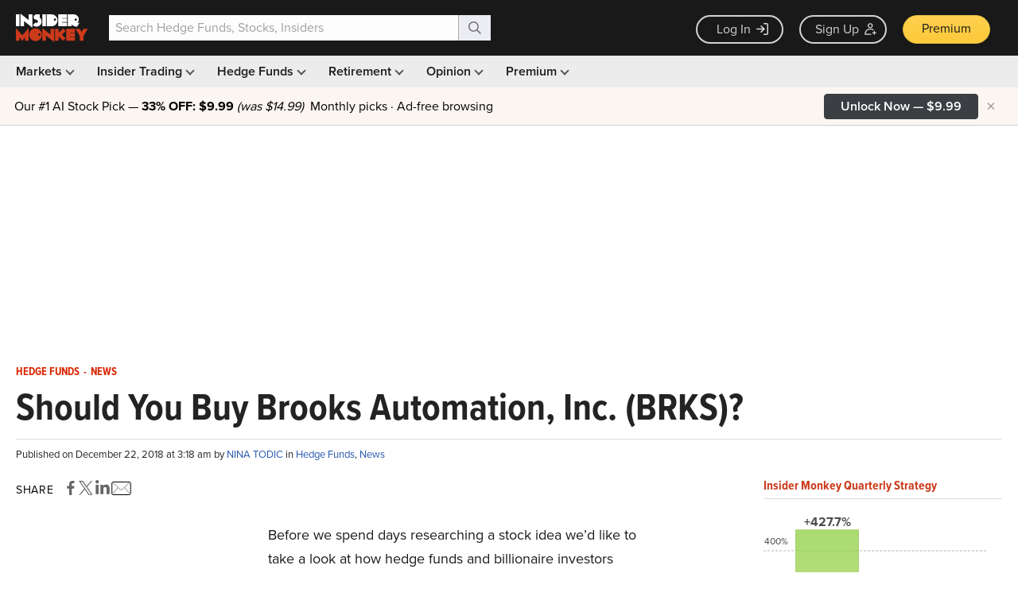

--- FILE ---
content_type: text/html; charset=utf-8
request_url: https://www.google.com/recaptcha/api2/aframe
body_size: 266
content:
<!DOCTYPE HTML><html><head><meta http-equiv="content-type" content="text/html; charset=UTF-8"></head><body><script nonce="sA3hO4uZc0wNkqi_d2cD-Q">/** Anti-fraud and anti-abuse applications only. See google.com/recaptcha */ try{var clients={'sodar':'https://pagead2.googlesyndication.com/pagead/sodar?'};window.addEventListener("message",function(a){try{if(a.source===window.parent){var b=JSON.parse(a.data);var c=clients[b['id']];if(c){var d=document.createElement('img');d.src=c+b['params']+'&rc='+(localStorage.getItem("rc::a")?sessionStorage.getItem("rc::b"):"");window.document.body.appendChild(d);sessionStorage.setItem("rc::e",parseInt(sessionStorage.getItem("rc::e")||0)+1);localStorage.setItem("rc::h",'1769123344536');}}}catch(b){}});window.parent.postMessage("_grecaptcha_ready", "*");}catch(b){}</script></body></html>

--- FILE ---
content_type: application/javascript
request_url: https://prism.app-us1.com/?a=69633062&u=https%3A%2F%2Fwww.insidermonkey.com%2Fblog%2Fshould-you-buy-brooks-automation-inc-brks-688857%2F
body_size: 121
content:
window.visitorGlobalObject=window.visitorGlobalObject||window.prismGlobalObject;window.visitorGlobalObject.setVisitorId('96c9f318-9216-4b15-bc22-18bbaae279ec', '69633062');window.visitorGlobalObject.setWhitelistedServices('tracking', '69633062');